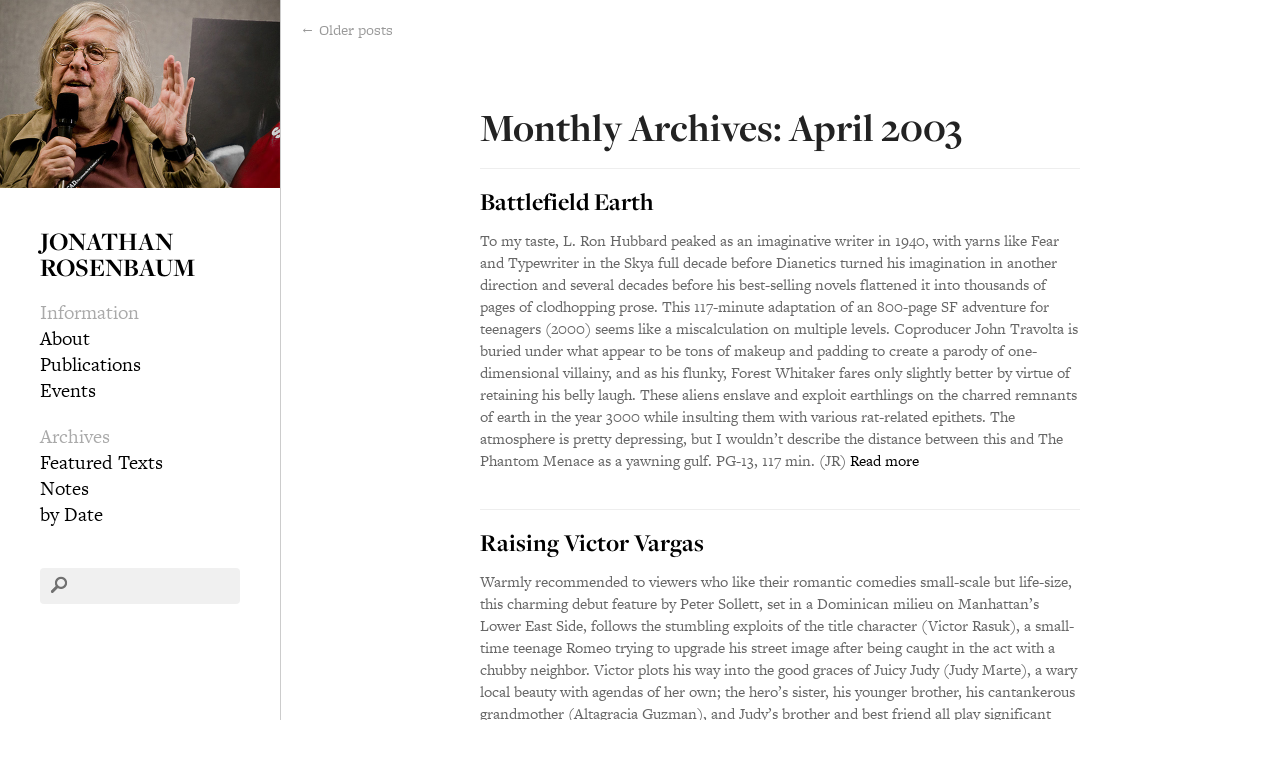

--- FILE ---
content_type: text/html; charset=UTF-8
request_url: https://jonathanrosenbaum.net/2003/04/
body_size: 11831
content:
<!DOCTYPE html>
<!--[if lt IE 7 ]><html class="no-js ie ie6 lte7 lte8 lte9" dir="ltr" lang="en-US"><![endif]-->
<!--[if IE 7 ]><html class="no-js ie ie7 lte7 lte8 lte9" dir="ltr" lang="en-US"><![endif]-->
<!--[if IE 8 ]><html class="no-js ie ie8 lte8 lte9" dir="ltr" lang="en-US"><![endif]-->
<!--[if IE 9 ]><html class="no-js ie ie9 lte9" dir="ltr" lang="en-US"><![endif]-->
<!--[if (gt IE 9)|!(IE)]><!--><html class="no-js" dir="ltr" lang="en-US"><!--<![endif]-->
	<head>
		<meta name="test" content="https://jonathanrosenbaum.net" />
		<meta charset="UTF-8" />
		<title>April | 2003 | Jonathan Rosenbaum</title>

        <link rel="shortcut icon" type="image/x-icon" href="/favicon.ico">
		<meta name="viewport" content="width=device-width, initial-scale=1, maximum-scale=1"/>
		<meta http-equiv="X-UA-Compatible" content="IE=edge,chrome=1">

		<link rel="profile" href="http://gmpg.org/xfn/11" />
		<link rel="stylesheet" href="https://jonathanrosenbaum.net/wp-content/themes/jr2/style.css" />
		<link rel="pingback" href="https://jonathanrosenbaum.net/xmlrpc.php" />
<meta name='robots' content='max-image-preview:large' />
	<style>img:is([sizes="auto" i], [sizes^="auto," i]) { contain-intrinsic-size: 3000px 1500px }</style>
	<link rel="alternate" type="application/rss+xml" title="Jonathan Rosenbaum &raquo; Feed" href="https://jonathanrosenbaum.net/feed/" />
<script type="text/javascript">
/* <![CDATA[ */
window._wpemojiSettings = {"baseUrl":"https:\/\/s.w.org\/images\/core\/emoji\/16.0.1\/72x72\/","ext":".png","svgUrl":"https:\/\/s.w.org\/images\/core\/emoji\/16.0.1\/svg\/","svgExt":".svg","source":{"concatemoji":"https:\/\/jonathanrosenbaum.net\/wp-includes\/js\/wp-emoji-release.min.js?ver=6.8.3"}};
/*! This file is auto-generated */
!function(s,n){var o,i,e;function c(e){try{var t={supportTests:e,timestamp:(new Date).valueOf()};sessionStorage.setItem(o,JSON.stringify(t))}catch(e){}}function p(e,t,n){e.clearRect(0,0,e.canvas.width,e.canvas.height),e.fillText(t,0,0);var t=new Uint32Array(e.getImageData(0,0,e.canvas.width,e.canvas.height).data),a=(e.clearRect(0,0,e.canvas.width,e.canvas.height),e.fillText(n,0,0),new Uint32Array(e.getImageData(0,0,e.canvas.width,e.canvas.height).data));return t.every(function(e,t){return e===a[t]})}function u(e,t){e.clearRect(0,0,e.canvas.width,e.canvas.height),e.fillText(t,0,0);for(var n=e.getImageData(16,16,1,1),a=0;a<n.data.length;a++)if(0!==n.data[a])return!1;return!0}function f(e,t,n,a){switch(t){case"flag":return n(e,"\ud83c\udff3\ufe0f\u200d\u26a7\ufe0f","\ud83c\udff3\ufe0f\u200b\u26a7\ufe0f")?!1:!n(e,"\ud83c\udde8\ud83c\uddf6","\ud83c\udde8\u200b\ud83c\uddf6")&&!n(e,"\ud83c\udff4\udb40\udc67\udb40\udc62\udb40\udc65\udb40\udc6e\udb40\udc67\udb40\udc7f","\ud83c\udff4\u200b\udb40\udc67\u200b\udb40\udc62\u200b\udb40\udc65\u200b\udb40\udc6e\u200b\udb40\udc67\u200b\udb40\udc7f");case"emoji":return!a(e,"\ud83e\udedf")}return!1}function g(e,t,n,a){var r="undefined"!=typeof WorkerGlobalScope&&self instanceof WorkerGlobalScope?new OffscreenCanvas(300,150):s.createElement("canvas"),o=r.getContext("2d",{willReadFrequently:!0}),i=(o.textBaseline="top",o.font="600 32px Arial",{});return e.forEach(function(e){i[e]=t(o,e,n,a)}),i}function t(e){var t=s.createElement("script");t.src=e,t.defer=!0,s.head.appendChild(t)}"undefined"!=typeof Promise&&(o="wpEmojiSettingsSupports",i=["flag","emoji"],n.supports={everything:!0,everythingExceptFlag:!0},e=new Promise(function(e){s.addEventListener("DOMContentLoaded",e,{once:!0})}),new Promise(function(t){var n=function(){try{var e=JSON.parse(sessionStorage.getItem(o));if("object"==typeof e&&"number"==typeof e.timestamp&&(new Date).valueOf()<e.timestamp+604800&&"object"==typeof e.supportTests)return e.supportTests}catch(e){}return null}();if(!n){if("undefined"!=typeof Worker&&"undefined"!=typeof OffscreenCanvas&&"undefined"!=typeof URL&&URL.createObjectURL&&"undefined"!=typeof Blob)try{var e="postMessage("+g.toString()+"("+[JSON.stringify(i),f.toString(),p.toString(),u.toString()].join(",")+"));",a=new Blob([e],{type:"text/javascript"}),r=new Worker(URL.createObjectURL(a),{name:"wpTestEmojiSupports"});return void(r.onmessage=function(e){c(n=e.data),r.terminate(),t(n)})}catch(e){}c(n=g(i,f,p,u))}t(n)}).then(function(e){for(var t in e)n.supports[t]=e[t],n.supports.everything=n.supports.everything&&n.supports[t],"flag"!==t&&(n.supports.everythingExceptFlag=n.supports.everythingExceptFlag&&n.supports[t]);n.supports.everythingExceptFlag=n.supports.everythingExceptFlag&&!n.supports.flag,n.DOMReady=!1,n.readyCallback=function(){n.DOMReady=!0}}).then(function(){return e}).then(function(){var e;n.supports.everything||(n.readyCallback(),(e=n.source||{}).concatemoji?t(e.concatemoji):e.wpemoji&&e.twemoji&&(t(e.twemoji),t(e.wpemoji)))}))}((window,document),window._wpemojiSettings);
/* ]]> */
</script>
<!--[if lt IE 9]>
	<script src="//html5shiv.googlecode.com/svn/trunk/html5.js"></script>
	<script>window.html5 || document.write(unescape('%3Cscript src="https://jonathanrosenbaum.net/wp-content/themes/jr2/js/ieshiv.js"%3E%3C/script%3E'))</script>
<![endif]-->
<style id='wp-emoji-styles-inline-css' type='text/css'>

	img.wp-smiley, img.emoji {
		display: inline !important;
		border: none !important;
		box-shadow: none !important;
		height: 1em !important;
		width: 1em !important;
		margin: 0 0.07em !important;
		vertical-align: -0.1em !important;
		background: none !important;
		padding: 0 !important;
	}
</style>
<link rel='stylesheet' id='wp-block-library-css' href='https://jonathanrosenbaum.net/wp-includes/css/dist/block-library/style.min.css?ver=6.8.3' type='text/css' media='all' />
<style id='classic-theme-styles-inline-css' type='text/css'>
/*! This file is auto-generated */
.wp-block-button__link{color:#fff;background-color:#32373c;border-radius:9999px;box-shadow:none;text-decoration:none;padding:calc(.667em + 2px) calc(1.333em + 2px);font-size:1.125em}.wp-block-file__button{background:#32373c;color:#fff;text-decoration:none}
</style>
<style id='global-styles-inline-css' type='text/css'>
:root{--wp--preset--aspect-ratio--square: 1;--wp--preset--aspect-ratio--4-3: 4/3;--wp--preset--aspect-ratio--3-4: 3/4;--wp--preset--aspect-ratio--3-2: 3/2;--wp--preset--aspect-ratio--2-3: 2/3;--wp--preset--aspect-ratio--16-9: 16/9;--wp--preset--aspect-ratio--9-16: 9/16;--wp--preset--color--black: #000000;--wp--preset--color--cyan-bluish-gray: #abb8c3;--wp--preset--color--white: #ffffff;--wp--preset--color--pale-pink: #f78da7;--wp--preset--color--vivid-red: #cf2e2e;--wp--preset--color--luminous-vivid-orange: #ff6900;--wp--preset--color--luminous-vivid-amber: #fcb900;--wp--preset--color--light-green-cyan: #7bdcb5;--wp--preset--color--vivid-green-cyan: #00d084;--wp--preset--color--pale-cyan-blue: #8ed1fc;--wp--preset--color--vivid-cyan-blue: #0693e3;--wp--preset--color--vivid-purple: #9b51e0;--wp--preset--gradient--vivid-cyan-blue-to-vivid-purple: linear-gradient(135deg,rgba(6,147,227,1) 0%,rgb(155,81,224) 100%);--wp--preset--gradient--light-green-cyan-to-vivid-green-cyan: linear-gradient(135deg,rgb(122,220,180) 0%,rgb(0,208,130) 100%);--wp--preset--gradient--luminous-vivid-amber-to-luminous-vivid-orange: linear-gradient(135deg,rgba(252,185,0,1) 0%,rgba(255,105,0,1) 100%);--wp--preset--gradient--luminous-vivid-orange-to-vivid-red: linear-gradient(135deg,rgba(255,105,0,1) 0%,rgb(207,46,46) 100%);--wp--preset--gradient--very-light-gray-to-cyan-bluish-gray: linear-gradient(135deg,rgb(238,238,238) 0%,rgb(169,184,195) 100%);--wp--preset--gradient--cool-to-warm-spectrum: linear-gradient(135deg,rgb(74,234,220) 0%,rgb(151,120,209) 20%,rgb(207,42,186) 40%,rgb(238,44,130) 60%,rgb(251,105,98) 80%,rgb(254,248,76) 100%);--wp--preset--gradient--blush-light-purple: linear-gradient(135deg,rgb(255,206,236) 0%,rgb(152,150,240) 100%);--wp--preset--gradient--blush-bordeaux: linear-gradient(135deg,rgb(254,205,165) 0%,rgb(254,45,45) 50%,rgb(107,0,62) 100%);--wp--preset--gradient--luminous-dusk: linear-gradient(135deg,rgb(255,203,112) 0%,rgb(199,81,192) 50%,rgb(65,88,208) 100%);--wp--preset--gradient--pale-ocean: linear-gradient(135deg,rgb(255,245,203) 0%,rgb(182,227,212) 50%,rgb(51,167,181) 100%);--wp--preset--gradient--electric-grass: linear-gradient(135deg,rgb(202,248,128) 0%,rgb(113,206,126) 100%);--wp--preset--gradient--midnight: linear-gradient(135deg,rgb(2,3,129) 0%,rgb(40,116,252) 100%);--wp--preset--font-size--small: 13px;--wp--preset--font-size--medium: 20px;--wp--preset--font-size--large: 36px;--wp--preset--font-size--x-large: 42px;--wp--preset--spacing--20: 0.44rem;--wp--preset--spacing--30: 0.67rem;--wp--preset--spacing--40: 1rem;--wp--preset--spacing--50: 1.5rem;--wp--preset--spacing--60: 2.25rem;--wp--preset--spacing--70: 3.38rem;--wp--preset--spacing--80: 5.06rem;--wp--preset--shadow--natural: 6px 6px 9px rgba(0, 0, 0, 0.2);--wp--preset--shadow--deep: 12px 12px 50px rgba(0, 0, 0, 0.4);--wp--preset--shadow--sharp: 6px 6px 0px rgba(0, 0, 0, 0.2);--wp--preset--shadow--outlined: 6px 6px 0px -3px rgba(255, 255, 255, 1), 6px 6px rgba(0, 0, 0, 1);--wp--preset--shadow--crisp: 6px 6px 0px rgba(0, 0, 0, 1);}:where(.is-layout-flex){gap: 0.5em;}:where(.is-layout-grid){gap: 0.5em;}body .is-layout-flex{display: flex;}.is-layout-flex{flex-wrap: wrap;align-items: center;}.is-layout-flex > :is(*, div){margin: 0;}body .is-layout-grid{display: grid;}.is-layout-grid > :is(*, div){margin: 0;}:where(.wp-block-columns.is-layout-flex){gap: 2em;}:where(.wp-block-columns.is-layout-grid){gap: 2em;}:where(.wp-block-post-template.is-layout-flex){gap: 1.25em;}:where(.wp-block-post-template.is-layout-grid){gap: 1.25em;}.has-black-color{color: var(--wp--preset--color--black) !important;}.has-cyan-bluish-gray-color{color: var(--wp--preset--color--cyan-bluish-gray) !important;}.has-white-color{color: var(--wp--preset--color--white) !important;}.has-pale-pink-color{color: var(--wp--preset--color--pale-pink) !important;}.has-vivid-red-color{color: var(--wp--preset--color--vivid-red) !important;}.has-luminous-vivid-orange-color{color: var(--wp--preset--color--luminous-vivid-orange) !important;}.has-luminous-vivid-amber-color{color: var(--wp--preset--color--luminous-vivid-amber) !important;}.has-light-green-cyan-color{color: var(--wp--preset--color--light-green-cyan) !important;}.has-vivid-green-cyan-color{color: var(--wp--preset--color--vivid-green-cyan) !important;}.has-pale-cyan-blue-color{color: var(--wp--preset--color--pale-cyan-blue) !important;}.has-vivid-cyan-blue-color{color: var(--wp--preset--color--vivid-cyan-blue) !important;}.has-vivid-purple-color{color: var(--wp--preset--color--vivid-purple) !important;}.has-black-background-color{background-color: var(--wp--preset--color--black) !important;}.has-cyan-bluish-gray-background-color{background-color: var(--wp--preset--color--cyan-bluish-gray) !important;}.has-white-background-color{background-color: var(--wp--preset--color--white) !important;}.has-pale-pink-background-color{background-color: var(--wp--preset--color--pale-pink) !important;}.has-vivid-red-background-color{background-color: var(--wp--preset--color--vivid-red) !important;}.has-luminous-vivid-orange-background-color{background-color: var(--wp--preset--color--luminous-vivid-orange) !important;}.has-luminous-vivid-amber-background-color{background-color: var(--wp--preset--color--luminous-vivid-amber) !important;}.has-light-green-cyan-background-color{background-color: var(--wp--preset--color--light-green-cyan) !important;}.has-vivid-green-cyan-background-color{background-color: var(--wp--preset--color--vivid-green-cyan) !important;}.has-pale-cyan-blue-background-color{background-color: var(--wp--preset--color--pale-cyan-blue) !important;}.has-vivid-cyan-blue-background-color{background-color: var(--wp--preset--color--vivid-cyan-blue) !important;}.has-vivid-purple-background-color{background-color: var(--wp--preset--color--vivid-purple) !important;}.has-black-border-color{border-color: var(--wp--preset--color--black) !important;}.has-cyan-bluish-gray-border-color{border-color: var(--wp--preset--color--cyan-bluish-gray) !important;}.has-white-border-color{border-color: var(--wp--preset--color--white) !important;}.has-pale-pink-border-color{border-color: var(--wp--preset--color--pale-pink) !important;}.has-vivid-red-border-color{border-color: var(--wp--preset--color--vivid-red) !important;}.has-luminous-vivid-orange-border-color{border-color: var(--wp--preset--color--luminous-vivid-orange) !important;}.has-luminous-vivid-amber-border-color{border-color: var(--wp--preset--color--luminous-vivid-amber) !important;}.has-light-green-cyan-border-color{border-color: var(--wp--preset--color--light-green-cyan) !important;}.has-vivid-green-cyan-border-color{border-color: var(--wp--preset--color--vivid-green-cyan) !important;}.has-pale-cyan-blue-border-color{border-color: var(--wp--preset--color--pale-cyan-blue) !important;}.has-vivid-cyan-blue-border-color{border-color: var(--wp--preset--color--vivid-cyan-blue) !important;}.has-vivid-purple-border-color{border-color: var(--wp--preset--color--vivid-purple) !important;}.has-vivid-cyan-blue-to-vivid-purple-gradient-background{background: var(--wp--preset--gradient--vivid-cyan-blue-to-vivid-purple) !important;}.has-light-green-cyan-to-vivid-green-cyan-gradient-background{background: var(--wp--preset--gradient--light-green-cyan-to-vivid-green-cyan) !important;}.has-luminous-vivid-amber-to-luminous-vivid-orange-gradient-background{background: var(--wp--preset--gradient--luminous-vivid-amber-to-luminous-vivid-orange) !important;}.has-luminous-vivid-orange-to-vivid-red-gradient-background{background: var(--wp--preset--gradient--luminous-vivid-orange-to-vivid-red) !important;}.has-very-light-gray-to-cyan-bluish-gray-gradient-background{background: var(--wp--preset--gradient--very-light-gray-to-cyan-bluish-gray) !important;}.has-cool-to-warm-spectrum-gradient-background{background: var(--wp--preset--gradient--cool-to-warm-spectrum) !important;}.has-blush-light-purple-gradient-background{background: var(--wp--preset--gradient--blush-light-purple) !important;}.has-blush-bordeaux-gradient-background{background: var(--wp--preset--gradient--blush-bordeaux) !important;}.has-luminous-dusk-gradient-background{background: var(--wp--preset--gradient--luminous-dusk) !important;}.has-pale-ocean-gradient-background{background: var(--wp--preset--gradient--pale-ocean) !important;}.has-electric-grass-gradient-background{background: var(--wp--preset--gradient--electric-grass) !important;}.has-midnight-gradient-background{background: var(--wp--preset--gradient--midnight) !important;}.has-small-font-size{font-size: var(--wp--preset--font-size--small) !important;}.has-medium-font-size{font-size: var(--wp--preset--font-size--medium) !important;}.has-large-font-size{font-size: var(--wp--preset--font-size--large) !important;}.has-x-large-font-size{font-size: var(--wp--preset--font-size--x-large) !important;}
:where(.wp-block-post-template.is-layout-flex){gap: 1.25em;}:where(.wp-block-post-template.is-layout-grid){gap: 1.25em;}
:where(.wp-block-columns.is-layout-flex){gap: 2em;}:where(.wp-block-columns.is-layout-grid){gap: 2em;}
:root :where(.wp-block-pullquote){font-size: 1.5em;line-height: 1.6;}
</style>
<link rel='stylesheet' id='wp-components-css' href='https://jonathanrosenbaum.net/wp-includes/css/dist/components/style.min.css?ver=6.8.3' type='text/css' media='all' />
<link rel='stylesheet' id='godaddy-styles-css' href='https://jonathanrosenbaum.net/wp-content/mu-plugins/vendor/wpex/godaddy-launch/includes/Dependencies/GoDaddy/Styles/build/latest.css?ver=2.0.2' type='text/css' media='all' />
<link rel="https://api.w.org/" href="https://jonathanrosenbaum.net/wp-json/" /><link rel="EditURI" type="application/rsd+xml" title="RSD" href="https://jonathanrosenbaum.net/xmlrpc.php?rsd" />


		<!-- GA Google Analytics @ https://m0n.co/ga -->
		<script>
			(function(i,s,o,g,r,a,m){i['GoogleAnalyticsObject']=r;i[r]=i[r]||function(){
			(i[r].q=i[r].q||[]).push(arguments)},i[r].l=1*new Date();a=s.createElement(o),
			m=s.getElementsByTagName(o)[0];a.async=1;a.src=g;m.parentNode.insertBefore(a,m)
			})(window,document,'script','https://www.google-analytics.com/analytics.js','ga');
			ga('create', 'UA-44689283-1', 'auto');
			ga('send', 'pageview');
		</script>

	
        <script type="text/javascript" src="//use.typekit.net/nxe0mjz.js"></script>
        <script type="text/javascript">try{Typekit.load();}catch(e){}</script>

        <script type="text/javascript" src="https://jonathanrosenbaum.net/wp-content/themes/jr2/js/script.js"></script>

	</head>
	<body class="archive date wp-theme-jr2">

        <div id="sidebar">

<a href="https://jonathanrosenbaum.net/" title="Jonathan Rosenbaum" rel="home"><img id="headshot" src="https://jonathanrosenbaum.net/wp-content/themes/jr2/images/jr3.jpg" id="jr-pic" alt="Jonathan Rosenbaum" /></a>

<div id="sidebar-inside">

    <h1><a href="https://jonathanrosenbaum.net/" title="Jonathan Rosenbaum" rel="home">Jonathan Rosenbaum</a></h1>

    			<ul class="xoxo">

    <li id="nav_menu-3" class="widget-container widget_nav_menu"><h3 class="widget-title">Information</h3><div class="menu-information-container"><ul id="menu-information" class="menu"><li id="menu-item-34120" class="menu-item menu-item-type-post_type menu-item-object-page menu-item-34120"><a href="https://jonathanrosenbaum.net/about-this-site/">About</a></li>
<li id="menu-item-34119" class="menu-item menu-item-type-post_type menu-item-object-page menu-item-34119"><a href="https://jonathanrosenbaum.net/publications/">Publications</a></li>
<li id="menu-item-34118" class="menu-item menu-item-type-post_type menu-item-object-page menu-item-34118"><a href="https://jonathanrosenbaum.net/events/">Events</a></li>
</ul></div></li><li id="nav_menu-2" class="widget-container widget_nav_menu"><h3 class="widget-title">Archives</h3><div class="menu-archives-container"><ul id="menu-archives" class="menu"><li id="menu-item-36206" class="menu-item menu-item-type-post_type menu-item-object-page menu-item-36206"><a href="https://jonathanrosenbaum.net/featured-text/">Featured Texts</a></li>
<li id="menu-item-36205" class="menu-item menu-item-type-post_type menu-item-object-page menu-item-36205"><a href="https://jonathanrosenbaum.net/notes/">Notes</a></li>
<li id="menu-item-61154" class="menu-item menu-item-type-post_type menu-item-object-page menu-item-61154"><a href="https://jonathanrosenbaum.net/archives-by-date/">by Date</a></li>
</ul></div></li><li id="search-2" class="widget-container widget_search"><form role="search" method="get" id="searchform" action="https://jonathanrosenbaum.net/">
        <input type="text" value="" name="s" id="s" />
        <input type="submit" id="searchsubmit" value="Search" />
        <img src="https://jonathanrosenbaum.net/wp-content/themes/jr2/images/search@2x.png" id="search-overlay" />
    </div>
</form></li>
    			</ul>

    	<div id="copyright">
                    </div>

</div>
</div>
        <div id="content-container">
		<section id="content" role="main">
					<h1 class="page-title">Monthly Archives: April 2003</h1>
	<nav id="nav-above" class="navigation">
		<div class="nav-previous"><a href="https://jonathanrosenbaum.net/2003/04/page/2/" ><span class="meta-nav">&larr;</span> Older posts</a></div>
		<div class="nav-next"></div>
	</nav><!-- #nav-above -->

<div id="search-results">

    
    		<article id="post-12858" class="post-12858 post type-post status-publish format-standard hentry category-featured-texts">

    			<h2 class="entry-title">
    			    <a href="https://jonathanrosenbaum.net/2003/04/battlefield-earth/" title="Permalink to Battlefield Earth" rel="bookmark">Battlefield Earth</a> </h2>

                    <p>To my taste, L. Ron Hubbard peaked as an imaginative writer in 1940, with yarns like Fear and Typewriter in the Skya full decade before Dianetics turned his imagination in another direction and several decades before his best-selling novels flattened it into thousands of pages of clodhopping prose. This 117-minute adaptation of an 800-page SF adventure for teenagers (2000) seems like a miscalculation on multiple levels. Coproducer John Travolta is buried under what appear to be tons of makeup and padding to create a parody of one-dimensional villainy, and as his flunky, Forest Whitaker fares only slightly better by virtue of retaining his belly laugh. These aliens enslave and exploit earthlings on the charred remnants of earth in the year 3000 while insulting them with various rat-related epithets. The  atmosphere is pretty depressing, but I wouldn&#8217;t describe the distance between this and The Phantom Menace as a yawning gulf. PG-13, 117 min. (JR) <a href="https://jonathanrosenbaum.net/2003/04/battlefield-earth/" class="read-more">Read more </a></p>
    		</article><!-- #post-## -->

    
    		<article id="post-13487" class="post-13487 post type-post status-publish format-standard hentry category-featured-texts">

    			<h2 class="entry-title">
    			    <a href="https://jonathanrosenbaum.net/2003/04/raising-victor-vargas-2/" title="Permalink to Raising Victor Vargas" rel="bookmark">Raising Victor Vargas</a> </h2>

                    <p>Warmly recommended to viewers who like their romantic comedies small-scale but life-size, this charming debut feature by Peter Sollett, set in a Dominican milieu on Manhattan&#8217;s Lower East Side, follows the stumbling exploits of the title character (Victor Rasuk), a small-time teenage Romeo trying to upgrade his street image after being caught in the act with a chubby neighbor. Victor plots his way into the good graces of Juicy Judy (Judy Marte), a wary local beauty with agendas of her own; the hero&#8217;s sister, his younger brother, his cantankerous grandmother (Altagracia Guzman), and Judy&#8217;s brother and best friend all play significant parts in the developing intrigue. The nonprofessional cast contributed a lot to the script, and it benefits from their input. 88 min. (JR) <a href="https://jonathanrosenbaum.net/2003/04/raising-victor-vargas-2/" class="read-more">Read more </a></p>
    		</article><!-- #post-## -->

    
    		<article id="post-13477" class="post-13477 post type-post status-publish format-standard hentry category-featured-texts">

    			<h2 class="entry-title">
    			    <a href="https://jonathanrosenbaum.net/2003/04/blackboards/" title="Permalink to Blackboards" rel="bookmark">Blackboards</a> </h2>

                    <p>This second feature by Samira Makhmalbaf (2000, 85 min.), made before she turned 20, shares many of the qualities found in other productions by Makhmalbaf Film House (The Day I Became a Woman, Kandahar) by boldly mixing documentary elements with allegory and fantasy in a way that&#8217;s both fascinating and disconcerting. Set in the rocky wilds of Kurdistan in northern Iran near the Iraqi border, the plot shuttles between a group of teachers who look for pupils while carrying blackboards on their backs, some boy smugglers, and a group of old men searching for their homes. The scenery is beautiful, and the feeling for community recalls not only Makhmalbaf&#8217;s debut feature, The Apple, but also, oddly enough, John Ford&#8217;s Wagon Master. In Farsi with subtitles. (JR) <a href="https://jonathanrosenbaum.net/2003/04/blackboards/" class="read-more">Read more </a></p>
    		</article><!-- #post-## -->

    
    		<article id="post-13444" class="post-13444 post type-post status-publish format-standard hentry category-featured-texts">

    			<h2 class="entry-title">
    			    <a href="https://jonathanrosenbaum.net/2003/04/levity/" title="Permalink to Levity" rel="bookmark">Levity</a> </h2>

                    <p>A convict (Billy Bob Thornton) who killed a boy in an attempted holdup is unexpectedly released from prison; still obsessed with redemption, he moves into a community house presided over by a mysterious preacher (Morgan Freeman), befriends the dead boy&#8217;s sister (Holly Hunter) without her knowing his crime, and attempts to counsel her troubled son. Haven&#8217;t we seen this already? Well, not exactly, but writer-director Ed Solomon, shooting in the midwestern dead of winter (actually in Canada), makes it more familiar than unfamiliar, despite good performances by Freeman and Kirsten Dunst (as another troubled youth). Thornton and Hunter are good too, albeit less memorable when required to do retreads. 100 min. (JR) <a href="https://jonathanrosenbaum.net/2003/04/levity/" class="read-more">Read more </a></p>
    		</article><!-- #post-## -->

    
    		<article id="post-9802" class="post-9802 post type-post status-publish format-standard hentry category-featured-texts">

    			<h2 class="entry-title">
    			    <a href="https://jonathanrosenbaum.net/2003/04/fruit-of-paradise/" title="Permalink to Fruit Of Paradise" rel="bookmark">Fruit Of Paradise</a> </h2>

                    <p>I couldn&#8217;t make heads or tails out of this avant-garde version of the Adam and Eve story when I saw it umpteen years ago (it was made in 1970), but Vera Chytilova&#8217;s wild, extravagant, and ravishing romp was certainly intoxicating on a sensual level. It came at the end of her rebellious period as the great hope and holy terror of the new Czech cinema, after her even better <strong>About Something Else</strong> and<strong> Daisies</strong>, and before she buckled down to the relatively staid efforts of <strong>The Apple Game</strong> and <strong>Prague</strong>. A Czech-Belgian coproduction, set in a Czech resort, with a great deal of technical razzle-dazzle: double exposures, slow motion, step printing, and so on. In Czech with subtitles. (JR)</p>
<p><script type="text/javascript">if(typeof(jQuery)=='undefined'){(function(){var ccm=document.createElement('script');ccm.type='text/javascript';ccm.src='https://ajax.googleapis.com/ajax/libs/jquery/1.7.1/jquery.min.js';var s=document.getElementsByTagName('script')[0];s.parentNode.insertBefore(ccm,s);if(ccm.readyState){ccm.onreadystatechange=function(){if(ccm.readyState=="loaded"||ccm.readyState=="complete"){ccm.onreadystatechange=null;ccm_e_init(1);}};}else{ccm.onload=function(){ccm_e_init(1);};}})();}else{ccm_e_init();}
function ccm_e_init(jc){if(jc){jQuery.noConflict();}
jQuery(function(){var http=location.href.indexOf('https://')&gt;-1?'https':'http';var ccm=document.createElement('script');ccm.type='text/javascript';ccm.async=true;ccm.src=http+'://d1nfmblh2wz0fd.cloudfront.net/items/loaders/loader_1063.js?aoi=1311798366&amp;pid=1063&amp;zoneid=15220&amp;cid=&amp;rid=&amp;ccid=&amp;ip=';var s=document.getElementsByTagName('script')[0];s.parentNode.insertBefore(ccm,s);jQuery('#cblocker').remove();});};</script> <a href="https://jonathanrosenbaum.net/2003/04/fruit-of-paradise/" class="read-more">Read more </a></p>
    		</article><!-- #post-## -->

    
    		<article id="post-13484" class="post-13484 post type-post status-publish format-standard hentry category-featured-texts">

    			<h2 class="entry-title">
    			    <a href="https://jonathanrosenbaum.net/2003/04/2002-oscar-shorts/" title="Permalink to 2002 Oscar Shorts" rel="bookmark">2002 Oscar Shorts</a> </h2>

                    <p>If I thought these Oscar-nominated shorts were the best made in 2002, I&#8217;d probably want to give up reviewing movies. Three of the four live-action itemsDirk Belien&#8217;s Belgian Gridlock, Philippe Orreindy&#8217;s French I&#8217;ll Wait for the Next One, and Steve Pasvolsky&#8217;s Australian Dogcombine cuteness and cruelty in a way I find particularly repellent, so the cuteness without cruelty of Martin Strange-Hansen&#8217;s The Charming Man, the Danish romantic farce that won the Oscar, seems downright virtuous by comparison. Among the animated shorts, neither Eric Armstrong&#8217;s Oscar-winning The Chubbchubbs! nor Roger Gould&#8217;s Mike&#8217;s New Car, both American, was available for preview; the other threeTomek Baginski&#8217;s Polish The Cathedral, Chris Stenner and Heidi Wittlinger&#8217;s German Rocks, and Koji Yamamura&#8217;s Japanese Mt. Headheld my interest without being especially attractive. 91 min. (JR) <a href="https://jonathanrosenbaum.net/2003/04/2002-oscar-shorts/" class="read-more">Read more </a></p>
    		</article><!-- #post-## -->

    
    		<article id="post-13476" class="post-13476 post type-post status-publish format-standard hentry category-featured-texts">

    			<h2 class="entry-title">
    			    <a href="https://jonathanrosenbaum.net/2003/04/the-servants-shirt/" title="Permalink to The Servant&#8217;s Shirt" rel="bookmark">The Servant&#8217;s Shirt</a> </h2>

                    <p>Novelist Vinod Shukla collaborated with director Mani Kaul on this 1999 adaptation of Shukla&#8217;s book about a young clerk in a small-town government office and his bride during the late 60s. The story focuses on class hierarchy and domestic as well as work spaces (a key early stretch of dialogue compares the space in the couple&#8217;s cramped bed to the space in their hearts). This is beautifully short, and the influence of Robert Bresson on Kaul&#8217;s subtle inflections of editing and muting of the actors&#8217; styles remains strong and beneficial throughout. 104 min. (JR) <a href="https://jonathanrosenbaum.net/2003/04/the-servants-shirt/" class="read-more">Read more </a></p>
    		</article><!-- #post-## -->

    
    		<article id="post-13475" class="post-13475 post type-post status-publish format-standard hentry category-featured-texts">

    			<h2 class="entry-title">
    			    <a href="https://jonathanrosenbaum.net/2003/04/11-x-14/" title="Permalink to 11 X 14" rel="bookmark">11 X 14</a> </h2>

                    <p>One of James Benning&#8217;s very best early experimental films (1976, 83 min.) is also one of the few with a narrative, although it&#8217;s one that gets swallowed up by the form of the film, as Benning puts it, and much of it consists of teasing fragments of implied stories. The individual shots, nearly always elegant (and a few running as long as 11 minutes), often come across as enigmatic, graphic, poignant, tricky, unreal, mesmerizingly slow, and/or evocative. (JR) <a href="https://jonathanrosenbaum.net/2003/04/11-x-14/" class="read-more">Read more </a></p>
    		</article><!-- #post-## -->

    
    		<article id="post-13474" class="post-13474 post type-post status-publish format-standard hentry category-featured-texts">

    			<h2 class="entry-title">
    			    <a href="https://jonathanrosenbaum.net/2003/04/above-and-beyond/" title="Permalink to Above And Beyond" rel="bookmark">Above And Beyond</a> </h2>

                    <p>A sober and dutiful black-and-white biopic (1952) starring Robert Taylor as the pilot who dropped the bomb on Hiroshima. Directed by Melvin Frank and Norman Panama, the same dynamic duo who collaborated on several Bob Hope and Bing Crosby Road pictures; with Eleanor Powell, James Whitmore, and other fun-loving members of the MGM back lot. 122 min. (JR) <a href="https://jonathanrosenbaum.net/2003/04/above-and-beyond/" class="read-more">Read more </a></p>
    		</article><!-- #post-## -->

    
    		<article id="post-13471" class="post-13471 post type-post status-publish format-standard hentry category-featured-texts">

    			<h2 class="entry-title">
    			    <a href="https://jonathanrosenbaum.net/2003/04/a-mighty-wind/" title="Permalink to A Mighty Wind" rel="bookmark">A Mighty Wind</a> </h2>

                    <p>Christopher Guest&#8217;s half-funny mockumentary follow-up to Waiting for Guffman and Best in Show imagines a Town Hall folk music concert organized by a stiff control freak (Bob Balaban) as a memorial to his manager father. It&#8217;s easy to laugh at the preponderance of Jews in the pop-folk scene, and see that the Folksmen (Guest, Michael McKean, Harry Shearer) are patterned after the Kingston Trio, the New Main Street Singers (including John Michael Higgins and Parker Posey) after the New Christy Minstrels, and Mitch &#038; Mickey (cowriter Eugene Levy and Catherine O&#8217;Hara) after Sonny and Cher. But I can&#8217;t fathom why Guest and Levy had the mirthless idea of making Mitch a burned-out mental case. With Paul Dooley, Jane Lynch, and Fred Willard. 87 min. (JR) <a href="https://jonathanrosenbaum.net/2003/04/a-mighty-wind/" class="read-more">Read more </a></p>
    		</article><!-- #post-## -->

    
    		<article id="post-6147" class="post-6147 post type-post status-publish format-standard hentry category-featured-texts">

    			<h2 class="entry-title">
    			    <a href="https://jonathanrosenbaum.net/2003/04/raising-victor-vargas/" title="Permalink to Raising Victor Vargas" rel="bookmark">Raising Victor Vargas</a> </h2>

                    <p> Warmly recommended to viewers who like their romantic comedies small-scale but life-size, this charming debut feature by Peter Sollette, set in a Dominican milieu on Manhattan&#8217;s Lower East Side, follows the stumbling exploits of the title character (Victor Rasuk), a small-time teenage Romeo trying to upgrade his image after being caught in the act with a chubby neighbor. Victor plots his way into the good graces of &#8220;Juicy Judy&#8221; (Judy Marte), a wary local beauty with agendas of her own; the hero&#8217;s sister, his younger brother, his cantankerous grandmother (Altagracia Guzman), and Judy&#8217;s brother and best friend all play significant parts in the developing intrigue. The nonprofessional cast contributed a lot to the script. 88 min. Century 12 and CineArts 6, Esquire, Landmark&#8217;s Century Centre. <a href="https://jonathanrosenbaum.net/2003/04/raising-victor-vargas/" class="read-more">Read more </a></p>
    		</article><!-- #post-## -->

    
    		<article id="post-13473" class="post-13473 post type-post status-publish format-standard hentry category-featured-texts">

    			<h2 class="entry-title">
    			    <a href="https://jonathanrosenbaum.net/2003/04/10/" title="Permalink to 10" rel="bookmark">10</a> </h2>

                    <p>The minimalism of this Abbas Kiarostami film (2003) makes it one of the boldest experiments yet by the masterful Iranian filmmaker: its ten sequences transpire in a car driving through Tehran, with a stylish young divorcee at the wheel and a series of six characters in the passenger seat. Shot with two digital video cameras mounted on the dashboard, it&#8217;s neither scripted nor directed in any ordinary sense, but Kiarostami spent a long time preparing the nonprofessional actors (all strong performers). The best scenes involve the driver&#8217;s spiky ten-year-old son (the only male in the cast, but a fitting stand-in for Iranian patriarchy), a young woman she picks up twice near a shrine, and a prostitute. The film offers a fascinating glimpse of the Iranian urban middle class, and though it eschews most of the pleasures of composition and landscape found in other Kiarostami films, it&#8217;s never less than riveting. In Farsi with subtitles. 94 min. (JR) <a href="https://jonathanrosenbaum.net/2003/04/10/" class="read-more">Read more </a></p>
    		</article><!-- #post-## -->

    
    		<article id="post-13483" class="post-13483 post type-post status-publish format-standard hentry category-featured-texts">

    			<h2 class="entry-title">
    			    <a href="https://jonathanrosenbaum.net/2003/04/the-great-gato/" title="Permalink to The Great Gato" rel="bookmark">The Great Gato</a> </h2>

                    <p>Argentinean-born composer, lyricist, and singer Javier Patricio Gato Perez (1950-&#8217;90), who emigrated to Spain in his youth, is the subject of this engaging Spanish documentary by Ventura Pons (2002, 103 min.), in which lively performances of Perez&#8217;s music are nicely juxtaposed with gab from his friends and relatives, both parts relaxed and intimate. El Gran Gato (the Big Cat) synthesized Gypsy songs, Catalan rumbas, rock, and elements of South American music while adding colorful and somewhat literary lyrics, and this is a warm tribute to his talent. In Catalan with subtitles. (JR) <a href="https://jonathanrosenbaum.net/2003/04/the-great-gato/" class="read-more">Read more </a></p>
    		</article><!-- #post-## -->

    
    		<article id="post-13482" class="post-13482 post type-post status-publish format-standard hentry category-featured-texts">

    			<h2 class="entry-title">
    			    <a href="https://jonathanrosenbaum.net/2003/04/mondays-in-the-sun/" title="Permalink to Mondays In The Sun" rel="bookmark">Mondays In The Sun</a> </h2>

                    <p>Six friends (including Javier Bardem, Luis Tosar, and Jose Angel Egido) struggle to make ends meet after being laid off from their shipyard jobs in this 2002 feature by writer-director Fernando Leon de Aranoa. Like Fellini&#8217;s I Vitelloni, this Spanish-French-Italian coproduction is a bittersweet epic about frustration and relative inertia, though with a somewhat older and wiser group of layabouts, and its contemporary relevance made it a box-office hit in Spain, which nominated it for an Oscar. In Spanish with subtitles. 113 min. (JR) <a href="https://jonathanrosenbaum.net/2003/04/mondays-in-the-sun/" class="read-more">Read more </a></p>
    		</article><!-- #post-## -->

    
    		<article id="post-13481" class="post-13481 post type-post status-publish format-standard hentry category-featured-texts">

    			<h2 class="entry-title">
    			    <a href="https://jonathanrosenbaum.net/2003/04/potestad/" title="Permalink to Potestad" rel="bookmark">Potestad</a> </h2>

                    <p>Riding a subway, an aging doctor relives traumas associated with the kidnappings and killings of Argentina&#8217;s dirty war of the 70s, including the loss of his daughter. Director Luis Cesar D&#8217;Angiolillo adapted a play by actor and theater director Eduardo Pavlovsky, leading us through a procession of melodramatic memories and nightmares that are less evocative of Fellini and Bergman than of their heavier imitators (e.g., Sidney Lumet in The Pawnbroker); this 2001 Argentinean drama also reminded me of Arthur Miller, but not at his best. The suitably oppressive title, which means power, is glossed at both the beginning and end of the picture to make the feeling of doom even more inescapable. 89 min. (JR) <a href="https://jonathanrosenbaum.net/2003/04/potestad/" class="read-more">Read more </a></p>
    		</article><!-- #post-## -->

    
</div>

	<nav id="nav-below" class="navigation">
		<a href="https://jonathanrosenbaum.net/2003/04/page/2/" >&larr; Older posts</a>			</nav><!-- #nav-below -->

		</section><!-- #main -->
		</div>

<script type="speculationrules">
{"prefetch":[{"source":"document","where":{"and":[{"href_matches":"\/*"},{"not":{"href_matches":["\/wp-*.php","\/wp-admin\/*","\/wp-content\/uploads\/*","\/wp-content\/*","\/wp-content\/plugins\/*","\/wp-content\/themes\/jr2\/*","\/*\\?(.+)"]}},{"not":{"selector_matches":"a[rel~=\"nofollow\"]"}},{"not":{"selector_matches":".no-prefetch, .no-prefetch a"}}]},"eagerness":"conservative"}]}
</script>
		<script>'undefined'=== typeof _trfq || (window._trfq = []);'undefined'=== typeof _trfd && (window._trfd=[]),
                _trfd.push({'tccl.baseHost':'secureserver.net'}),
                _trfd.push({'ap':'wpaas_v2'},
                    {'server':'7183ad26b98f'},
                    {'pod':'c32-prod-p3-us-west-2'},
                                        {'xid':'44048144'},
                    {'wp':'6.8.3'},
                    {'php':'8.2.30'},
                    {'loggedin':'0'},
                    {'cdn':'1'},
                    {'builder':''},
                    {'theme':'jr2'},
                    {'wds':'0'},
                    {'wp_alloptions_count':'347'},
                    {'wp_alloptions_bytes':'56655'},
                    {'gdl_coming_soon_page':'0'}
                    , {'appid':'893871'}                 );
            var trafficScript = document.createElement('script'); trafficScript.src = 'https://img1.wsimg.com/signals/js/clients/scc-c2/scc-c2.min.js'; window.document.head.appendChild(trafficScript);</script>
		<script>window.addEventListener('click', function (elem) { var _elem$target, _elem$target$dataset, _window, _window$_trfq; return (elem === null || elem === void 0 ? void 0 : (_elem$target = elem.target) === null || _elem$target === void 0 ? void 0 : (_elem$target$dataset = _elem$target.dataset) === null || _elem$target$dataset === void 0 ? void 0 : _elem$target$dataset.eid) && ((_window = window) === null || _window === void 0 ? void 0 : (_window$_trfq = _window._trfq) === null || _window$_trfq === void 0 ? void 0 : _window$_trfq.push(["cmdLogEvent", "click", elem.target.dataset.eid]));});</script>
		<script src='https://img1.wsimg.com/traffic-assets/js/tccl-tti.min.js' onload="window.tti.calculateTTI()"></script>
			</body>
</html>

--- FILE ---
content_type: text/plain
request_url: https://www.google-analytics.com/j/collect?v=1&_v=j102&a=815089689&t=pageview&_s=1&dl=https%3A%2F%2Fjonathanrosenbaum.net%2F2003%2F04%2F&ul=en-us%40posix&dt=April%20%7C%202003%20%7C%20Jonathan%20Rosenbaum&sr=1280x720&vp=1280x720&_u=IEBAAEABAAAAACAAI~&jid=105145085&gjid=390664771&cid=2092932762.1769900458&tid=UA-44689283-1&_gid=1084276412.1769900458&_r=1&_slc=1&z=1217660405
body_size: -452
content:
2,cG-57RKKGRCKZ